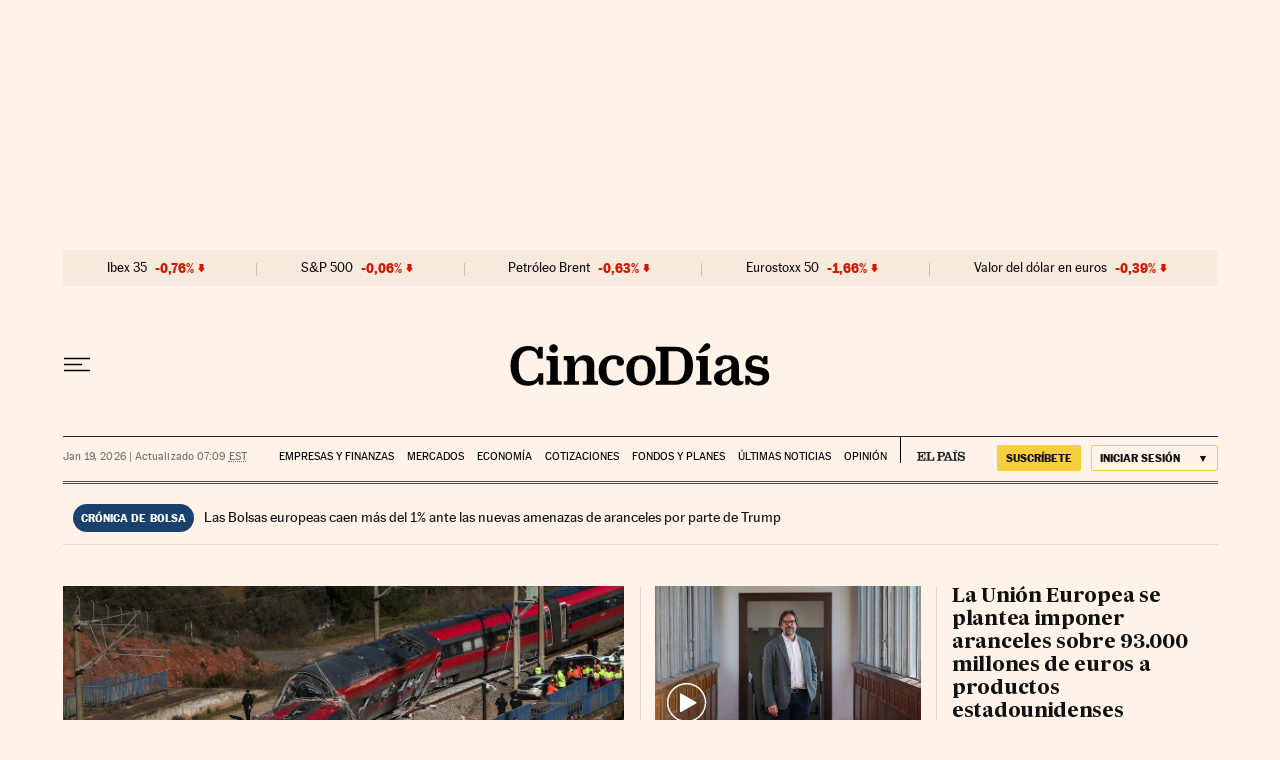

--- FILE ---
content_type: application/javascript; charset=utf-8
request_url: https://fundingchoicesmessages.google.com/f/AGSKWxURSlFLH9-osbkDtRcGwq9JjCwVujmlqPyoMDMd19fVGaH7RpX1fVXpGgiao7eKubQpgxhawP-NB_3NtjEVmrs7dW_yh7njq4D-RCjbuVg4YfynWktJvnSrPmmxGte5jB46lRrFvGEqE8DLFzZYYZC6InhcN45-653sklfXoV3X9ME6r6f29FnfL3Y3/__adspace_/custom/ads/336x280_-160x600.-ad_125x125.
body_size: -1294
content:
window['9fccccaf-fdf4-4498-95c6-d33e84e58383'] = true;